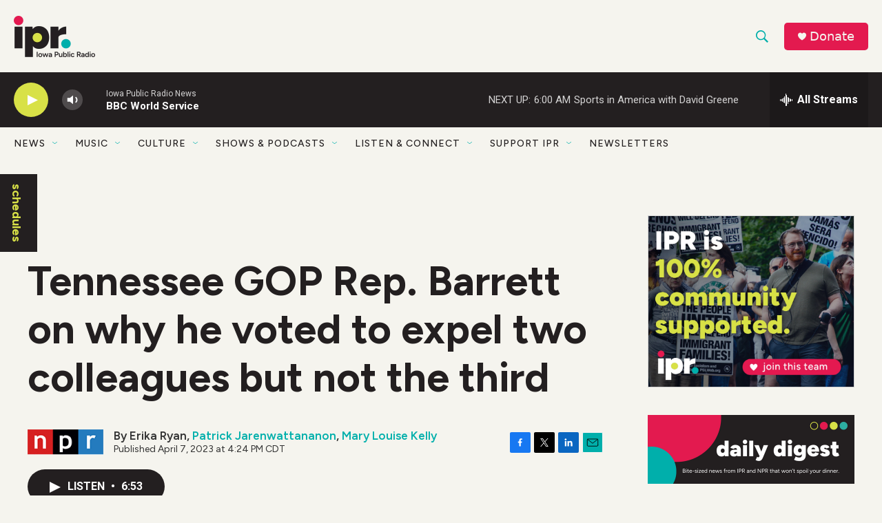

--- FILE ---
content_type: text/html; charset=utf-8
request_url: https://www.google.com/recaptcha/api2/aframe
body_size: 185
content:
<!DOCTYPE HTML><html><head><meta http-equiv="content-type" content="text/html; charset=UTF-8"></head><body><script nonce="uqskJKrCZnqA_XvCVJhMRA">/** Anti-fraud and anti-abuse applications only. See google.com/recaptcha */ try{var clients={'sodar':'https://pagead2.googlesyndication.com/pagead/sodar?'};window.addEventListener("message",function(a){try{if(a.source===window.parent){var b=JSON.parse(a.data);var c=clients[b['id']];if(c){var d=document.createElement('img');d.src=c+b['params']+'&rc='+(localStorage.getItem("rc::a")?sessionStorage.getItem("rc::b"):"");window.document.body.appendChild(d);sessionStorage.setItem("rc::e",parseInt(sessionStorage.getItem("rc::e")||0)+1);localStorage.setItem("rc::h",'1769252437610');}}}catch(b){}});window.parent.postMessage("_grecaptcha_ready", "*");}catch(b){}</script></body></html>